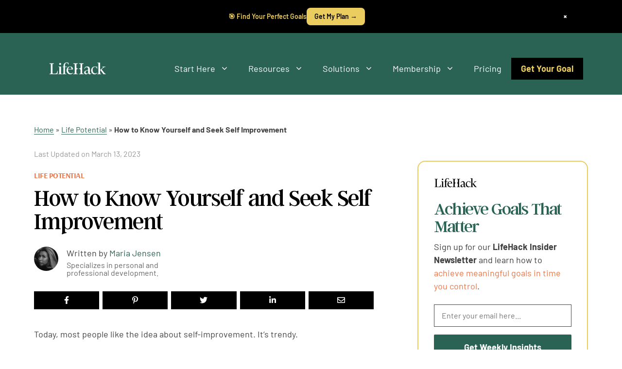

--- FILE ---
content_type: text/html; charset=utf-8
request_url: https://scripts.mediavine.com/creativeBlocks
body_size: 216
content:
{"7917671":true,"7955257":true,"7988411":true,"8000189":true,"8000199":true,"8106423":true,"8106424":true,"8106425":true,"8137760":true,"8149915":true,"35215405":true,"37956876":true,"2662_193864_T26024475":true,"2662_193864_T26097593":true,"4771_148133_1610185652":true,"5091308581683460020":true,"5278iwq2":true,"cm2oeupz":true,"fm4vsehl":true,"i8yc60do":true,"o411zcxn":true,"o44211211zcxn":true,"urvyw84o":true}